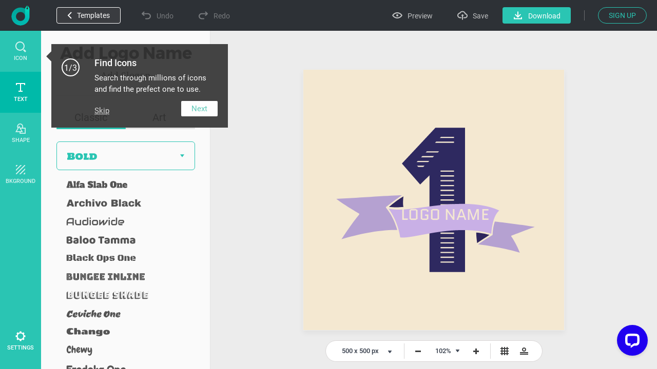

--- FILE ---
content_type: text/html; charset=UTF-8
request_url: https://www.designevo.com/index.php?option=com_designevo&task=user.checkState
body_size: -222
content:
{'result':false,'csrf_token':'fcf51621ea6aaa4c34bc382f6f366652'}

--- FILE ---
content_type: text/css
request_url: https://www.designevo.com/app/common/font/fonts/quantico/quantico.css
body_size: -301
content:
@font-face {
    font-family: 'Quantico';
    font-style: normal;
    font-weight: 400;
    src: url("./quantico-regular.ttf") format('truetype');
}

@font-face {
    font-family: 'Quantico';
    font-style: italic;
    font-weight: 400;
    src: url("./quantico-italic.ttf") format('truetype');
}

@font-face {
    font-family: 'Quantico';
    font-style: normal;
    font-weight: 700;
    src: url("./quantico-bold.ttf") format('truetype');
}

@font-face {
    font-family: 'Quantico';
    font-style: italic;
    font-weight: 700;
    src: url("./quantico-bolditalic.ttf") format('truetype');
}

--- FILE ---
content_type: image/svg+xml
request_url: https://www.designevo.com/app/logo-template-graphic/banner/banner-0072.svg?t=1769143259706
body_size: 1250
content:
<svg version="1.1" id="图层_1" x="0px" y="0px" width="406.089px" height="118.166px" viewBox="0 0 406.089 118.166" enable-background="new 0 0 406.089 118.166" xml:space="preserve" xmlns="http://www.w3.org/2000/svg" xmlns:xlink="http://www.w3.org/1999/xlink" xmlns:xml="http://www.w3.org/XML/1998/namespace">
  <path fill="#B5A1D1" d="M123.584,67.848c0.374,1.264,0.736,2.49,1.058,3.66c-14.979-0.512-36.85,1.115-64.61,6.512
	c-21.924,4.236-41.427,9.971-49.445,12.486c7.389-11.303,12.702-19.146,17.95-26.68c5.34-7.617,10.494-14.719,18.163-24.109
	c0.281-0.324,0.388-0.768,0.308-1.186c-0.093-0.416-0.348-0.779-0.722-0.994C46.085,37.32,17.749,21.217,0,7.479
	C50.943,4.684,115.727,0.176,134.078,0c-10.923,7.547-21.564,15.445-31.896,23.707c-0.041,0.025-0.081,0.066-0.135,0.094
	c-0.08,0.066-0.16,0.146-0.227,0.229c-0.067,0.08-0.107,0.146-0.147,0.229c-0.026,0.039-0.04,0.08-0.053,0.119
	c-0.027,0.055-0.027,0.094-0.041,0.137c-0.12,0.416-0.026,0.859,0.255,1.211c2.797,3.457,5.3,6.996,7.536,10.547
	c0.321,0.512,0.629,1.01,0.937,1.521c0.309,0.496,0.616,1.008,0.91,1.52c0.294,0.498,0.589,1.008,0.871,1.52
	c0.294,0.512,0.576,1.01,0.856,1.521c1.125,2.045,2.154,4.076,3.119,6.08c0.669,1.4,1.298,2.787,1.9,4.156
	c0.456,1.037,0.896,2.074,1.312,3.109c0.389,0.955,0.763,1.91,1.111,2.838c0.723,1.871,1.365,3.701,1.954,5.463
	c0.147,0.43,0.281,0.848,0.429,1.266c0.04,0.146,0.093,0.281,0.134,0.43C123.143,66.422,123.356,67.148,123.584,67.848z
	 M357.889,83.75c0.12-0.322,0.388-0.578,0.749-0.699c14.068-5.018,37.947-14.57,47.451-17.785
	c-13.748-2.678-55.723-8.303-81.609-11.195c-4.523,13.025-4.417,26.762-4.431,26.883c0,0.391-0.214,0.752-0.575,0.969
	c-10.025,6.014-19.822,12.391-29.367,19.092c12.449,1.182,58.238,8.514,85.544,17.152c-2.396-5.92-9.798-22.832-17.601-33.461
	C357.835,84.41,357.781,84.061,357.889,83.75z" class="color c1"/>
  <path fill="#C9B0E6" d="M317.265,79.109c-11.136-3.283-23.691-5.584-38.201-6.701c-28.469-2.26-58.358,0.982-84.191,5.463
	c-6.277,1.063-12.193,2.166-17.869,3.229c-10.668,1.992-22.781,4.439-32.579,5.477c-5.689,0.594-10.186,0.633-13.719,0.082
	c-0.281-2.033-1.057-6.984-2.798-13.697c0,0,0-0.014,0-0.027c-0.026-0.094-0.054-0.203-0.08-0.311
	c-0.027-0.078-0.041-0.174-0.066-0.254c-0.174-0.66-0.362-1.346-0.549-2.045c-0.04-0.121-0.067-0.242-0.108-0.365
	c-0.187-0.67-0.374-1.359-0.588-2.045c-0.174-0.59-0.348-1.195-0.549-1.803c-0.134-0.43-0.268-0.871-0.414-1.33
	c-0.282-0.902-0.589-1.816-0.91-2.744c-1.487-4.4-3.333-9.123-5.623-14.006c-0.375-0.779-0.75-1.574-1.137-2.367
	c-0.75-1.51-1.527-3.027-2.37-4.549c-0.214-0.402-0.429-0.795-0.656-1.197c-0.107-0.201-0.229-0.404-0.334-0.605
	c-0.522-0.914-1.071-1.844-1.62-2.758c-0.308-0.512-0.616-1.023-0.937-1.535c-0.321-0.498-0.643-1.008-0.964-1.52
	c-0.321-0.512-0.655-1.008-1.004-1.521c-0.334-0.496-0.669-1.008-1.03-1.518c-0.349-0.5-0.696-1.01-1.058-1.508
	c-0.362-0.498-0.723-1.01-1.098-1.508c7.362,1.805,16.102,2.395,26.61,1.979c21.309-0.861,46.915-5.518,74.622-8.598
	c27.277-3.123,55.936-4.547,81.594-1.305c17.922,2.246,32.338,6.363,43.797,11.92c-7.884,6.619-11.899,19.213-13.975,29.99
	c-0.013,0.094-0.039,0.188-0.053,0.281c-1.231,6.473-1.768,12.258-2.021,15.701c-0.014,0.08-0.014,0.148-0.014,0.229
	C317.32,78.195,317.292,78.691,317.265,79.109z" class="color c2"/>
  <path fill="#2E255D" d="M107.751,24.129c0,0,18.278-15.617,29.669-21.75c0,0-1.798,13.98,0,21.75
	C126.517,25.111,119.046,25.145,107.751,24.129z M286.384,76.656c0,8.416,1.883,21.689,1.883,21.689
	c7.041-4.98,16.942-10.936,25.111-16.758C304.001,79.061,297.589,77.506,286.384,76.656z" class="color c3"/>
</svg>

--- FILE ---
content_type: image/svg+xml
request_url: https://www.designevo.com/app/common/font/fonts/holtwood-one-sc/holtwood-one-sc.svg?t=3.3.9.2
body_size: 3827
content:
<?xml version="1.0" encoding="utf-8"?>
<!-- Generator: Adobe Illustrator 16.0.0, SVG Export Plug-In . SVG Version: 6.00 Build 0)  -->
<!DOCTYPE svg PUBLIC "-//W3C//DTD SVG 1.1//EN" "http://www.w3.org/Graphics/SVG/1.1/DTD/svg11.dtd">
<svg version="1.1" id="图层_1" xmlns="http://www.w3.org/2000/svg" xmlns:xlink="http://www.w3.org/1999/xlink" x="0px" y="0px"
	 width="258px" height="36px" viewBox="0 0 258 36" enable-background="new 0 0 258 36" xml:space="preserve">
<g>
	<path fill="#545454" d="M13.315,11.689h7.386v3.595l-1.055,0.206v1.558h4.221V15.49l-1.056-0.206v-3.595h7.386v3.595l-1.055,0.206
		v5.078l1.055,0.205v3.579h-7.386v-3.579l1.056-0.205V18.91h-4.221v1.658l1.055,0.205v3.579h-7.386v-3.579l1.055-0.205V15.49
		l-1.055-0.206V11.689z"/>
	<path fill="#545454" d="M38.276,24.5c-0.968,0-1.873-0.104-2.716-0.311c-0.844-0.204-1.578-0.56-2.202-1.062
		c-0.623-0.503-1.115-1.146-1.475-1.925c-0.36-0.781-0.54-1.718-0.54-2.813c0-1.07,0.18-1.984,0.54-2.74
		c0.359-0.755,0.853-1.37,1.479-1.847c0.627-0.475,1.359-0.823,2.201-1.041c0.841-0.221,1.744-0.33,2.712-0.33
		c0.962,0,1.864,0.109,2.708,0.33c0.843,0.218,1.579,0.566,2.209,1.041c0.629,0.477,1.125,1.092,1.488,1.847
		c0.362,0.756,0.543,1.67,0.543,2.74c0,0.727-0.082,1.385-0.246,1.976c-0.166,0.591-0.397,1.115-0.697,1.575
		c-0.3,0.457-0.659,0.853-1.08,1.187c-0.42,0.332-0.889,0.606-1.405,0.824c-0.517,0.217-1.071,0.363-1.665,0.437
		C39.537,24.463,38.919,24.5,38.276,24.5z M38.276,15.943c-0.324,0-0.599,0.041-0.82,0.124c-0.224,0.082-0.407,0.188-0.553,0.321
		c-0.146,0.132-0.259,0.284-0.342,0.452c-0.083,0.173-0.142,0.347-0.177,0.524c-0.037,0.18-0.059,0.354-0.066,0.527
		c-0.009,0.174-0.013,0.326-0.013,0.457c0,0.127,0.003,0.278,0.009,0.45c0.006,0.173,0.024,0.354,0.058,0.544
		s0.088,0.378,0.165,0.564c0.076,0.188,0.188,0.355,0.333,0.503s0.333,0.268,0.562,0.359c0.228,0.091,0.51,0.136,0.845,0.136
		c0.329,0,0.608-0.044,0.837-0.133c0.227-0.088,0.414-0.203,0.561-0.35c0.145-0.146,0.26-0.311,0.342-0.49
		c0.082-0.182,0.141-0.365,0.178-0.548c0.035-0.186,0.057-0.364,0.064-0.541c0.009-0.176,0.013-0.326,0.013-0.454
		c0-0.131-0.004-0.283-0.013-0.456c-0.008-0.173-0.029-0.35-0.064-0.532c-0.037-0.182-0.096-0.358-0.178-0.531
		s-0.197-0.328-0.342-0.465c-0.146-0.139-0.334-0.25-0.561-0.335C38.885,15.986,38.605,15.943,38.276,15.943z"/>
	<path fill="#545454" d="M52.339,21.187c0.231,0,0.45-0.032,0.659-0.096s0.402-0.145,0.582-0.247
		c0.178-0.101,0.34-0.214,0.486-0.337c0.145-0.125,0.273-0.25,0.383-0.376h1.377v4.222h-9.43v-3.29l0.988-0.189v-4.691l-0.988-0.188
		v-3.248h6.939v3.248l-0.997,0.188V21.187z"/>
	<path fill="#545454" d="M58.926,15.811c-0.285,0-0.539,0.039-0.759,0.116s-0.403,0.175-0.552,0.289s-0.262,0.241-0.339,0.374
		c-0.076,0.135-0.114,0.261-0.114,0.375h-1.378v-4.22h11.244v4.22h-1.376c0-0.114-0.039-0.24-0.116-0.375
		c-0.077-0.133-0.189-0.26-0.338-0.374c-0.147-0.114-0.332-0.212-0.552-0.289c-0.221-0.077-0.473-0.116-0.758-0.116v5.063
		l0.988,0.189v3.29h-6.94v-3.29l0.989-0.189V15.811z"/>
	<path fill="#545454" d="M71.843,24.359l-3.166-8.185l-1.179-0.182v-3.248h7.526v3.248l-0.857,0.182l1.345,4.319l1.343-4.319
		l-0.857-0.182v-3.248h7.526v3.248l-0.85,0.182l1.336,4.319l1.344-4.319l-0.857-0.182v-3.289h5.705v3.289l-1.172,0.182l-3.164,8.185
		H80.35l-1.5-4.46l-1.484,4.46H71.843z"/>
	<path fill="#545454" d="M97.652,24.5c-0.967,0-1.873-0.104-2.716-0.311c-0.844-0.204-1.578-0.56-2.202-1.062
		c-0.623-0.503-1.115-1.146-1.475-1.925c-0.36-0.781-0.54-1.718-0.54-2.813c0-1.07,0.18-1.984,0.54-2.74
		c0.359-0.755,0.853-1.37,1.48-1.847c0.625-0.475,1.359-0.823,2.199-1.041c0.842-0.221,1.746-0.33,2.713-0.33
		c0.961,0,1.863,0.109,2.708,0.33c0.843,0.218,1.579,0.566,2.209,1.041c0.629,0.477,1.126,1.092,1.488,1.847
		c0.362,0.756,0.544,1.67,0.544,2.74c0,0.727-0.082,1.385-0.248,1.976c-0.164,0.591-0.396,1.115-0.695,1.575
		c-0.301,0.457-0.66,0.853-1.08,1.187c-0.421,0.332-0.889,0.606-1.406,0.824c-0.516,0.217-1.071,0.363-1.665,0.437
		C98.914,24.463,98.295,24.5,97.652,24.5z M97.652,15.943c-0.324,0-0.598,0.041-0.82,0.124c-0.223,0.082-0.406,0.188-0.553,0.321
		c-0.146,0.132-0.26,0.284-0.342,0.452c-0.082,0.173-0.142,0.347-0.177,0.524c-0.036,0.18-0.058,0.354-0.066,0.527
		c-0.009,0.174-0.013,0.326-0.013,0.457c0,0.127,0.004,0.278,0.009,0.45c0.005,0.173,0.024,0.354,0.058,0.544
		s0.088,0.378,0.165,0.564c0.077,0.188,0.188,0.355,0.333,0.503c0.146,0.147,0.333,0.268,0.561,0.359
		c0.229,0.091,0.511,0.136,0.846,0.136c0.33,0,0.608-0.044,0.836-0.133c0.229-0.088,0.416-0.203,0.561-0.35
		c0.146-0.146,0.261-0.311,0.343-0.49c0.083-0.182,0.141-0.365,0.178-0.548c0.034-0.186,0.058-0.364,0.065-0.541
		c0.008-0.176,0.012-0.326,0.012-0.454c0-0.131-0.004-0.283-0.012-0.456s-0.031-0.35-0.065-0.532
		c-0.037-0.182-0.095-0.358-0.178-0.531c-0.082-0.173-0.196-0.328-0.343-0.465c-0.145-0.139-0.332-0.25-0.561-0.335
		C98.261,15.986,97.982,15.943,97.652,15.943z"/>
	<path fill="#545454" d="M112.515,24.5c-0.967,0-1.873-0.104-2.716-0.311c-0.844-0.204-1.577-0.56-2.201-1.062
		c-0.624-0.503-1.115-1.146-1.476-1.925c-0.36-0.781-0.54-1.718-0.54-2.813c0-1.07,0.18-1.984,0.54-2.74
		c0.36-0.755,0.853-1.37,1.479-1.847c0.627-0.475,1.36-0.823,2.201-1.041c0.841-0.221,1.745-0.33,2.712-0.33
		c0.962,0,1.864,0.109,2.708,0.33c0.844,0.218,1.58,0.566,2.21,1.041c0.629,0.477,1.124,1.092,1.487,1.847
		c0.362,0.756,0.544,1.67,0.544,2.74c0,0.727-0.082,1.385-0.247,1.976s-0.397,1.115-0.697,1.575c-0.3,0.457-0.658,0.853-1.08,1.187
		c-0.419,0.332-0.889,0.606-1.404,0.824c-0.518,0.217-1.072,0.363-1.666,0.437C113.776,24.463,113.158,24.5,112.515,24.5z
		 M112.515,15.943c-0.325,0-0.598,0.041-0.82,0.124c-0.222,0.082-0.406,0.188-0.552,0.321c-0.146,0.132-0.26,0.284-0.343,0.452
		c-0.083,0.173-0.142,0.347-0.177,0.524c-0.036,0.18-0.059,0.354-0.065,0.527c-0.009,0.174-0.013,0.326-0.013,0.457
		c0,0.127,0.002,0.278,0.008,0.45c0.006,0.173,0.024,0.354,0.058,0.544s0.088,0.378,0.165,0.564
		c0.076,0.188,0.188,0.355,0.334,0.503s0.332,0.268,0.561,0.359c0.228,0.091,0.51,0.136,0.845,0.136
		c0.329,0,0.608-0.044,0.837-0.133c0.229-0.088,0.414-0.203,0.561-0.35c0.145-0.146,0.26-0.311,0.342-0.49
		c0.082-0.182,0.142-0.365,0.178-0.548c0.035-0.186,0.057-0.364,0.066-0.541c0.008-0.176,0.012-0.326,0.012-0.454
		c0-0.131-0.004-0.283-0.012-0.456c-0.01-0.173-0.031-0.35-0.066-0.532c-0.036-0.182-0.096-0.358-0.178-0.531
		s-0.197-0.328-0.342-0.465c-0.146-0.139-0.332-0.25-0.561-0.335S112.844,15.943,112.515,15.943z"/>
	<path fill="#545454" d="M129.611,12.745c0.747,0.158,1.42,0.386,2.02,0.677c0.599,0.291,1.108,0.662,1.529,1.117
		c0.42,0.452,0.743,0.996,0.969,1.631c0.225,0.635,0.338,1.376,0.338,2.221c0,0.744-0.086,1.406-0.26,1.991
		c-0.174,0.586-0.42,1.1-0.742,1.543c-0.321,0.441-0.715,0.816-1.184,1.124c-0.467,0.308-0.992,0.558-1.578,0.75
		c-0.586,0.193-1.229,0.333-1.928,0.421c-0.701,0.088-1.447,0.133-2.239,0.133h-5.951v-3.29l0.989-0.189v-4.971l-0.989-0.19v-2.967
		H129.611z M127.295,20.873c0.368,0,0.679-0.027,0.932-0.083c0.252-0.055,0.461-0.131,0.622-0.231
		c0.162-0.098,0.289-0.222,0.379-0.369c0.091-0.15,0.157-0.314,0.198-0.495c0.042-0.182,0.064-0.382,0.07-0.602
		c0.005-0.221,0.008-0.452,0.008-0.702c0-0.245-0.003-0.479-0.008-0.7c-0.006-0.219-0.028-0.421-0.07-0.605
		c-0.041-0.184-0.107-0.349-0.198-0.495c-0.09-0.145-0.217-0.27-0.379-0.37c-0.161-0.103-0.37-0.181-0.622-0.235
		c-0.253-0.055-0.563-0.082-0.932-0.082h-0.759v4.971H127.295z"/>
	<path fill="#545454" d="M148.043,24.5c-0.67,0-1.317-0.042-1.941-0.123c-0.624-0.084-1.209-0.237-1.756-0.462
		s-1.045-0.515-1.496-0.869c-0.451-0.355-0.838-0.781-1.162-1.279c-0.324-0.497-0.576-1.068-0.754-1.715
		c-0.18-0.645-0.269-1.372-0.269-2.18c0-0.758,0.089-1.441,0.265-2.052c0.176-0.609,0.422-1.152,0.741-1.624
		c0.319-0.473,0.702-0.88,1.15-1.22c0.447-0.341,0.944-0.62,1.491-0.837s1.135-0.379,1.765-0.481
		c0.63-0.105,1.285-0.158,1.966-0.158c0.682,0,1.338,0.053,1.971,0.158c0.631,0.103,1.223,0.267,1.772,0.485
		c0.549,0.22,1.048,0.501,1.495,0.84c0.447,0.342,0.832,0.748,1.15,1.221c0.319,0.474,0.566,1.012,0.742,1.619
		c0.176,0.608,0.264,1.291,0.264,2.049c0,1.188-0.193,2.205-0.581,3.054c-0.388,0.851-0.917,1.544-1.587,2.082
		c-0.671,0.539-1.453,0.923-2.35,1.15C150.024,24.387,149.064,24.5,148.043,24.5z M148.043,15.268c-0.352,0-0.647,0.046-0.886,0.136
		c-0.239,0.091-0.437,0.211-0.594,0.358c-0.157,0.149-0.276,0.316-0.358,0.504c-0.082,0.187-0.145,0.376-0.186,0.568
		s-0.064,0.379-0.07,0.561c-0.006,0.181-0.008,0.341-0.008,0.478c0,0.138,0.002,0.298,0.008,0.478
		c0.006,0.182,0.029,0.37,0.07,0.565s0.104,0.389,0.186,0.581c0.082,0.193,0.201,0.363,0.358,0.516
		c0.157,0.151,0.354,0.273,0.594,0.367c0.238,0.092,0.534,0.141,0.886,0.141s0.647-0.049,0.887-0.141
		c0.238-0.094,0.438-0.216,0.597-0.367c0.159-0.152,0.282-0.322,0.368-0.516c0.084-0.192,0.146-0.386,0.185-0.581
		s0.063-0.384,0.069-0.565c0.01-0.18,0.013-0.34,0.013-0.478c0-0.137-0.003-0.297-0.013-0.478c-0.007-0.182-0.031-0.368-0.069-0.561
		s-0.101-0.382-0.185-0.568c-0.086-0.188-0.209-0.354-0.368-0.504c-0.158-0.147-0.358-0.268-0.597-0.358
		C148.69,15.313,148.395,15.268,148.043,15.268z"/>
	<path fill="#545454" d="M160.598,18.26v2.613l0.997,0.181v3.299h-4.962v-3.29l0.988-0.189v-4.691l-0.988-0.188v-3.248h5.951
		l3.965,6.257V16.2l-0.988-0.207v-3.248h4.953v3.248l-0.988,0.188v4.691l0.988,0.189v3.29h-5.951L160.598,18.26z"/>
	<path fill="#545454" d="M178.057,17.848l2.283-0.487v2.35l-2.283-0.495v1.823c0.33,0,0.648-0.023,0.956-0.07
		s0.595-0.111,0.857-0.194c0.265-0.082,0.506-0.178,0.726-0.288c0.22-0.109,0.409-0.229,0.568-0.354h1.129v4.222h-10.188v-3.29
		l0.989-0.189V16.2l-0.989-0.19v-3.265h10.188v4.22h-1.129c-0.159-0.12-0.349-0.235-0.568-0.345c-0.22-0.111-0.461-0.207-0.726-0.29
		c-0.263-0.082-0.55-0.148-0.857-0.196c-0.308-0.051-0.626-0.075-0.956-0.075V17.848z"/>
	<path fill="#545454" d="M199.654,20.379c-0.006,0.544-0.084,1.025-0.235,1.447c-0.151,0.42-0.361,0.781-0.63,1.087
		c-0.27,0.305-0.586,0.563-0.949,0.775c-0.362,0.21-0.752,0.382-1.17,0.512c-0.418,0.128-0.856,0.21-1.314,0.246
		c-0.459,0.036-0.919,0.054-1.381,0.054c-0.835,0-1.569-0.031-2.201-0.099c-0.363-0.045-0.904-0.165-1.623-0.363
		c-0.589-0.159-1.051-0.326-1.386-0.503v-3.256h2.481c0.285,0.396,0.608,0.687,0.969,0.875c0.359,0.186,0.729,0.279,1.109,0.279
		c0.098,0,0.208-0.009,0.329-0.025c0.12-0.016,0.234-0.063,0.343-0.14c0.105-0.076,0.197-0.198,0.271-0.362
		c0.074-0.165,0.111-0.396,0.111-0.692c-0.473-0.045-0.941-0.108-1.406-0.189c-0.465-0.084-0.908-0.195-1.33-0.339
		c-0.424-0.143-0.818-0.321-1.184-0.539c-0.365-0.217-0.682-0.48-0.948-0.788c-0.267-0.307-0.476-0.669-0.626-1.084
		c-0.152-0.414-0.227-0.894-0.227-1.438c0-0.582,0.076-1.094,0.23-1.537c0.153-0.442,0.363-0.824,0.63-1.145
		c0.267-0.323,0.58-0.589,0.94-0.801c0.359-0.212,0.746-0.38,1.162-0.506c0.415-0.126,0.846-0.207,1.294-0.24s0.895-0.05,1.34-0.05
		c0.648,0,1.231,0.024,1.752,0.07c0.519,0.047,0.987,0.12,1.405,0.22c0.418,0.099,0.787,0.209,1.108,0.332
		c0.321,0.125,0.608,0.243,0.861,0.359v3.215H196.9c-0.28-0.396-0.592-0.687-0.936-0.873c-0.343-0.188-0.696-0.281-1.059-0.281
		c-0.1,0-0.211,0.013-0.338,0.038c-0.127,0.023-0.245,0.081-0.354,0.172c-0.11,0.091-0.203,0.224-0.28,0.396
		c-0.077,0.174-0.115,0.409-0.115,0.706c0.961,0.032,1.808,0.138,2.539,0.313c0.73,0.176,1.339,0.441,1.825,0.795
		c0.487,0.354,0.854,0.809,1.101,1.36C199.531,18.933,199.654,19.598,199.654,20.379z"/>
	<path fill="#545454" d="M206.109,17.872c0,0.474,0.06,0.88,0.181,1.221c0.12,0.34,0.298,0.62,0.531,0.841
		c0.234,0.219,0.52,0.383,0.857,0.485c0.339,0.105,0.724,0.157,1.159,0.157c0.516,0,1.125-0.063,1.829-0.189
		c0.704-0.126,1.481-0.322,2.333-0.586v3.858c-0.885,0.297-1.746,0.511-2.584,0.644c-0.839,0.131-1.664,0.197-2.478,0.197
		c-0.995,0-1.925-0.123-2.79-0.372c-0.866-0.245-1.619-0.646-2.258-1.197c-0.641-0.554-1.146-1.25-1.514-2.091
		s-0.553-1.83-0.553-2.968c0-1.11,0.17-2.065,0.507-2.868c0.339-0.803,0.817-1.464,1.435-1.982c0.619-0.52,1.361-0.903,2.227-1.149
		c0.865-0.248,1.825-0.372,2.881-0.372c0.648,0,1.232,0.032,1.752,0.099s0.986,0.149,1.404,0.249
		c0.418,0.099,0.787,0.209,1.109,0.332c0.321,0.125,0.609,0.243,0.861,0.359v3.791h-2.48c-0.281-0.394-0.594-0.686-0.937-0.874
		c-0.344-0.186-0.696-0.279-1.06-0.279c-0.307,0-0.605,0.062-0.895,0.181c-0.288,0.122-0.545,0.298-0.771,0.528
		c-0.226,0.229-0.406,0.512-0.544,0.846C206.178,17.063,206.109,17.444,206.109,17.872z"/>
</g>
</svg>


--- FILE ---
content_type: image/svg+xml
request_url: https://www.designevo.com/app/common/font/fonts/oleo-script/oleo-script.svg?t=3.3.9.2
body_size: 3149
content:
<?xml version="1.0" encoding="utf-8"?>
<!-- Generator: Adobe Illustrator 16.0.0, SVG Export Plug-In . SVG Version: 6.00 Build 0)  -->
<!DOCTYPE svg PUBLIC "-//W3C//DTD SVG 1.1//EN" "http://www.w3.org/Graphics/SVG/1.1/DTD/svg11.dtd">
<svg version="1.1" id="图层_1" xmlns="http://www.w3.org/2000/svg" xmlns:xlink="http://www.w3.org/1999/xlink" x="0px" y="0px"
	 width="258px" height="36px" viewBox="0 0 258 36" enable-background="new 0 0 258 36" xml:space="preserve">
<g>
	<path fill="#545454" d="M24.328,10.34c0.369,0.555,0.644,1.145,0.825,1.764s0.271,1.305,0.271,2.057c0,0.75-0.083,1.551-0.25,2.4
		c-0.167,0.848-0.445,1.697-0.835,2.547s-0.863,1.6-1.42,2.254c-0.557,0.654-1.259,1.188-2.108,1.598s-1.781,0.615-2.797,0.615
		c-1.489,0-2.645-0.531-3.465-1.598c-0.821-1.064-1.232-2.436-1.232-4.111c0-1.678,0.295-3.215,0.887-4.615
		c0.592-1.396,1.44-2.539,2.547-3.422c1.107-0.885,2.335-1.326,3.685-1.326c0.891,0,1.67,0.166,2.338,0.5S23.959,9.781,24.328,10.34
		z M18.649,22.154c0.647,0,1.197-0.285,1.649-0.855s0.796-1.316,1.033-2.234c0.473-1.809,0.71-3.666,0.71-5.572
		c0-2.381-0.64-3.572-1.921-3.572c-0.724,0-1.357,0.434-1.9,1.295c-1.016,1.629-1.523,3.883-1.523,6.766
		c0,1.572,0.09,2.545,0.271,2.922c0.083,0.209,0.195,0.424,0.334,0.646C17.553,21.953,18.002,22.154,18.649,22.154z"/>
	<path fill="#545454" d="M27.772,23.574c-0.479,0-0.877-0.16-1.19-0.48c-0.313-0.318-0.47-0.768-0.47-1.346s0.345-2.422,1.034-5.533
		c0.688-3.109,1.033-5.354,1.033-6.732l-0.125-0.918C29.14,8.189,30.156,8,31.102,8c0.14,0.195,0.209,0.537,0.209,1.023
		c0,1.113-0.352,3.268-1.054,6.461c-0.703,3.193-1.055,5.053-1.055,5.574s0.063,0.783,0.188,0.783l1.461-0.521l0.376,0.73
		c-0.474,0.375-1.048,0.725-1.722,1.043C28.83,23.414,28.253,23.574,27.772,23.574z"/>
	<path fill="#545454" d="M31.623,19.713c0-1.74,0.525-3.115,1.576-4.123c1.051-1.01,2.245-1.514,3.581-1.514
		c0.821,0,1.496,0.201,2.024,0.605c0.529,0.402,0.794,0.943,0.794,1.617c0,0.676-0.171,1.242-0.511,1.701
		c-0.342,0.461-0.756,0.814-1.242,1.064c-0.989,0.488-1.894,0.793-2.715,0.918l-0.501,0.064c0.098,1.309,0.634,1.961,1.607,1.961
		c0.334,0,0.688-0.082,1.064-0.25c0.376-0.166,0.669-0.334,0.878-0.5l0.313-0.252l0.501,0.668c-0.112,0.154-0.334,0.355-0.668,0.607
		c-0.334,0.25-0.647,0.459-0.94,0.625c-0.807,0.445-1.689,0.668-2.65,0.668s-1.719-0.34-2.275-1.023
		C31.902,21.869,31.623,20.924,31.623,19.713z M36.301,18.127c0.416-0.475,0.625-1.088,0.625-1.838c0-0.752-0.223-1.127-0.668-1.127
		c-0.529,0-0.936,0.447-1.221,1.346s-0.428,1.736-0.428,2.516C35.318,18.898,35.883,18.6,36.301,18.127z"/>
	<path fill="#545454" d="M42.959,23.574c-0.959,0-1.711-0.336-2.254-1.012s-0.814-1.617-0.814-2.83c0-1.545,0.414-2.873,1.242-3.986
		s1.973-1.67,3.434-1.67l0.752,0.041c0.236-0.125,0.501-0.188,0.794-0.188c1.099,0,1.649,1.037,1.649,3.109
		c0.57-0.027,1.148-0.104,1.732-0.229l0.334-0.084l0.125,0.814c-0.459,0.195-1.078,0.369-1.857,0.521l-0.418,0.084
		c-0.265,1.461-0.801,2.732-1.607,3.811C45.263,23.035,44.227,23.574,42.959,23.574z M44.087,21.779c0.585,0,1.11-0.375,1.576-1.129
		c0.466-0.75,0.79-1.543,0.972-2.379c-1.49,0-2.234-0.557-2.234-1.67c0-0.445,0.09-0.863,0.271-1.254l0.104-0.207
		c-0.055-0.027-0.125-0.043-0.209-0.043c-0.082,0-0.146,0.016-0.188,0.043c-0.348,0.223-0.675,0.744-0.98,1.564
		c-0.307,0.822-0.46,1.762-0.46,2.818C42.938,21.027,43.322,21.779,44.087,21.779z"/>
	<path fill="#545454" d="M61.143,19.232c0,1.336-0.508,2.395-1.523,3.174s-2.248,1.168-3.695,1.168c-0.975,0-1.778-0.248-2.412-0.74
		c-0.633-0.494-0.984-0.916-1.054-1.264c0.153-0.459,0.479-0.975,0.981-1.545c0.501-0.57,0.953-0.918,1.357-1.043
		c0.709,0.459,1.37,1.482,1.982,3.068c0.904-0.027,1.357-0.521,1.357-1.482c0-0.529-0.213-1.18-0.637-1.951
		c-0.425-0.773-0.887-1.496-1.389-2.172c-0.501-0.676-0.963-1.434-1.389-2.275c-0.424-0.842-0.637-1.59-0.637-2.244
		c0-1.057,0.428-1.893,1.285-2.506c0.855-0.611,1.818-0.918,2.891-0.918s1.903,0.23,2.495,0.689c0.591,0.459,0.888,0.98,0.888,1.564
		c0,0.586-0.223,1.184-0.669,1.795c-0.446,0.613-0.891,1.102-1.336,1.463l-0.668,0.541c0.167,0.225,0.368,0.51,0.605,0.857
		c0.236,0.348,0.556,0.939,0.96,1.773C60.94,18.021,61.143,18.703,61.143,19.232z M59.545,12.385c0.188-0.18,0.359-0.4,0.512-0.658
		c0.153-0.258,0.23-0.527,0.23-0.814c0-0.285-0.168-0.525-0.502-0.719C59.451,9.998,59.051,9.9,58.586,9.9
		c-0.467,0-0.856,0.107-1.17,0.322c-0.313,0.217-0.469,0.475-0.469,0.773s0.1,0.648,0.302,1.045s0.399,0.727,0.595,0.99l0.313,0.396
		c0.14-0.068,0.358-0.215,0.657-0.438S59.357,12.564,59.545,12.385z"/>
	<path fill="#545454" d="M67.218,15.119c-0.557,0-1.001,0.463-1.335,1.389c-0.335,0.926-0.502,1.918-0.502,2.975
		c0,1.67,0.515,2.506,1.545,2.506c0.334,0,0.689-0.08,1.064-0.24c0.377-0.16,0.676-0.316,0.898-0.469l0.313-0.252l0.48,0.646
		c-0.111,0.154-0.334,0.355-0.668,0.607c-0.334,0.25-0.646,0.459-0.939,0.625c-0.293,0.168-0.668,0.32-1.127,0.459
		c-0.46,0.139-0.912,0.209-1.357,0.209c-1.086,0-1.9-0.355-2.442-1.064c-0.544-0.711-0.814-1.664-0.814-2.861
		c0-1.656,0.456-2.998,1.367-4.027c0.911-1.031,2.085-1.545,3.518-1.545c0.933,0,1.673,0.211,2.224,0.637
		c0.55,0.424,0.824,0.947,0.824,1.564c0,0.619-0.195,1.152-0.584,1.598c-0.348,0-0.752-0.076-1.211-0.229
		c-0.459-0.154-0.808-0.342-1.044-0.564l0.313-1.838C67.615,15.162,67.44,15.119,67.218,15.119z"/>
	<path fill="#545454" d="M71.121,23.387h-0.146c-0.028-0.111-0.042-0.365-0.042-0.762s0.188-1.465,0.564-3.205
		c0.375-1.74,0.563-2.734,0.563-2.984c0-0.432-0.195-0.906-0.585-1.42l-0.188-0.252l0.021-0.27c0.752-0.209,1.955-0.314,3.612-0.314
		c0.166,0.361,0.25,0.869,0.25,1.523c0.152-0.25,0.473-0.584,0.961-1.002c0.486-0.416,0.988-0.625,1.502-0.625
		c0.752,0,1.128,0.654,1.128,1.961c-0.069,0.084-0.163,0.191-0.282,0.324c-0.117,0.133-0.354,0.316-0.709,0.553
		c-0.355,0.238-0.699,0.385-1.033,0.439c-0.015,0-0.133-0.189-0.355-0.564s-0.391-0.563-0.501-0.563
		c-0.349,0.125-0.655,0.334-0.919,0.625c-0.641,2.881-0.96,4.748-0.96,5.596c0,0.307,0.007,0.521,0.021,0.646
		C73.537,23.289,72.569,23.387,71.121,23.387z"/>
	<path fill="#545454" d="M82.625,15.369c0,0.586-0.188,1.592-0.563,3.018s-0.563,2.359-0.563,2.797c0,0.439,0.063,0.658,0.188,0.658
		c0.084,0,0.404-0.133,0.961-0.396l0.25-0.125l0.354,0.73c-0.125,0.111-0.292,0.25-0.501,0.416c-0.209,0.168-0.598,0.395-1.169,0.68
		s-1.1,0.428-1.587,0.428c-0.486,0-0.869-0.148-1.148-0.449c-0.277-0.299-0.417-0.701-0.417-1.211c0-0.508,0.174-1.412,0.521-2.713
		c0.349-1.301,0.522-2.146,0.522-2.537c0-0.584-0.182-1.135-0.543-1.648l-0.188-0.252l0.021-0.27
		c0.737-0.209,1.935-0.314,3.591-0.314C82.534,14.389,82.625,14.785,82.625,15.369z M80.245,11.895
		c-0.278-0.271-0.417-0.637-0.417-1.096s0.191-0.863,0.574-1.213c0.382-0.348,0.824-0.521,1.325-0.521s0.89,0.141,1.169,0.418
		c0.277,0.279,0.418,0.645,0.418,1.096c0,0.453-0.199,0.854-0.596,1.201s-0.838,0.521-1.326,0.521
		C80.906,12.301,80.523,12.166,80.245,11.895z"/>
	<path fill="#545454" d="M83.376,28c-0.069-0.166-0.104-0.535-0.104-1.105c0-0.572,0.271-2.105,0.814-4.604s0.814-4.424,0.814-5.773
		c0-0.264-0.063-0.545-0.188-0.844c-0.127-0.301-0.258-0.533-0.397-0.701l-0.188-0.229l0.021-0.271
		c0.654-0.209,1.809-0.313,3.466-0.313c0.153,0.291,0.251,0.701,0.292,1.23c1.071-0.877,1.965-1.314,2.683-1.314
		c0.717,0,1.294,0.299,1.733,0.896c0.438,0.6,0.657,1.477,0.657,2.631c0,2.02-0.369,3.518-1.106,4.5
		c-0.738,0.98-1.67,1.471-2.798,1.471c-0.585,0-1.071-0.084-1.461-0.25l-0.209-0.084l0.146-0.814
		c0.126,0.027,0.271,0.041,0.439,0.041c0.361,0,0.678-0.166,0.949-0.5s0.477-0.758,0.615-1.273c0.279-1.029,0.418-1.982,0.418-2.861
		c0-1.252-0.258-1.877-0.772-1.877c-0.403,0-0.835,0.16-1.294,0.48c-0.056,0.973-0.342,2.68-0.856,5.113
		c-0.515,2.436-0.772,4.398-0.772,5.887C85.526,27.742,84.559,27.93,83.376,28z"/>
	<path fill="#545454" d="M100.475,14.326c-0.029,0.348-0.146,0.752-0.355,1.211c-0.529-0.055-1.03-0.084-1.504-0.084H98.24
		c-0.641,3.104-0.96,5.039-0.96,5.805c0,0.402,0.087,0.605,0.261,0.605s0.637-0.174,1.389-0.523l0.375,0.689
		c-1.238,1.031-2.387,1.545-3.444,1.545c-0.487,0-0.888-0.152-1.2-0.459c-0.313-0.307-0.471-0.713-0.471-1.221
		s0.06-1.084,0.178-1.723c0.119-0.641,0.283-1.424,0.491-2.348c0.208-0.928,0.362-1.674,0.459-2.246
		c-0.515,0.043-0.897,0.084-1.148,0.125c-0.027-0.166-0.042-0.393-0.042-0.678s0.021-0.518,0.063-0.699h1.316
		c0.111-0.752,0.166-1.461,0.166-2.129l-0.021-0.648v-0.063c1.085-0.375,2.108-0.563,3.069-0.563
		c0.055,0.279,0.083,0.625,0.083,1.043s-0.118,1.205-0.354,2.359H100.475z"/>
</g>
</svg>


--- FILE ---
content_type: image/svg+xml
request_url: https://www.designevo.com/app/logo-template-graphic/letter/letter-0335.svg?t=1769143259691
body_size: 410
content:
<svg version="1.1" id="图层_1" x="0px" y="0px" width="120.03px" height="273.84px" viewBox="0 0 120.03 273.84" enable-background="new 0 0 120.03 273.84" xml:space="preserve" xmlns="http://www.w3.org/2000/svg" xmlns:xlink="http://www.w3.org/1999/xlink" xmlns:xml="http://www.w3.org/XML/1998/namespace">
  <path fill="#2E2960" d="M63.891,0L0,68.008l34.686,39.705l17.8-17.344V273.84h67.544V0H63.891z M73.477,156.543v-2.277h25.559v2.277
	H73.477z M99.035,163.389v2.285H73.477v-2.285H99.035z M73.477,147.416v-2.279h25.559v2.279H73.477z M73.477,138.287v-2.277h25.559
	v2.277H73.477z M73.477,129.16v-2.279h25.559v2.279H73.477z M73.477,120.037v-2.283h25.559v2.283H73.477z M73.477,110.908v-2.283
	h25.559v2.283H73.477z M73.477,101.779v-2.283h25.559v2.283H73.477z M73.477,92.652v-2.283h25.559v2.283H73.477z M73.477,83.525
	V81.24h25.559v2.285H73.477z M73.119,246.98v0.004c-0.815,0.068-1.573,0.145-2.258,0.229
	C71.546,247.121,72.309,247.041,73.119,246.98z M45.183,47.012l2.279-2.283h23.279l-2.283,2.283H45.183z M61.157,53.855
	l-2.284,2.285H36.512l2.278-2.285H61.157z M62.983,28.756l2.278-2.281h33.773v2.281H62.983z M30.119,62.986h21.911l-2.284,2.281
	H27.841L30.119,62.986z M28.754,72.113H42.9l-2.284,2.283h-9.585L28.754,72.113z M99.035,19.627H72.112l2.278-2.283h24.646V19.627z
	 M73.492,246.922v-2.279h25.557v2.279H73.492z M99.049,253.768v2.281H73.492v-2.281H99.049z M73.492,237.793v-2.279h25.557v2.279
	H73.492z M73.492,228.666v-2.279h25.557v2.279H73.492z M73.492,219.535v-2.275h25.557v2.275H73.492z M73.492,210.412v-2.281h25.557
	v2.281H73.492z M73.492,201.285v-2.283h25.557v2.283H73.492z M73.492,192.158v-2.283h25.557v2.283H73.492z M73.492,183.029v-2.283
	h25.557v2.283H73.492z M73.492,173.902v-2.283h25.557v2.283H73.492z" class="color c1"/>
</svg>

--- FILE ---
content_type: image/svg+xml
request_url: https://www.designevo.com/app/common/font/fonts/chewy/chewy.svg?t=3.3.9.2
body_size: 3396
content:
<?xml version="1.0" encoding="utf-8"?>
<!-- Generator: Adobe Illustrator 16.0.0, SVG Export Plug-In . SVG Version: 6.00 Build 0)  -->
<!DOCTYPE svg PUBLIC "-//W3C//DTD SVG 1.1//EN" "http://www.w3.org/Graphics/SVG/1.1/DTD/svg11.dtd">
<svg version="1.1" id="图层_1" xmlns="http://www.w3.org/2000/svg" xmlns:xlink="http://www.w3.org/1999/xlink" x="0px" y="0px"
	 width="258px" height="36px" viewBox="0 0 258 36" enable-background="new 0 0 258 36" xml:space="preserve">
<g>
	<path fill="#545454" d="M23.009,12.396c0,0.261-0.031,0.539-0.094,0.831c-0.062,0.289-0.163,0.56-0.301,0.807
		c-0.139,0.251-0.318,0.456-0.539,0.623c-0.223,0.167-0.492,0.251-0.81,0.251c-0.485,0-0.845-0.087-1.08-0.26
		s-0.401-0.391-0.497-0.656c-0.098-0.261-0.149-0.541-0.157-0.84c-0.006-0.298-0.017-0.578-0.031-0.839
		c-0.013-0.263-0.058-0.48-0.134-0.653s-0.238-0.261-0.488-0.261c-0.276,0-0.519,0.1-0.726,0.301
		c-0.209,0.201-0.388,0.461-0.541,0.779c-0.152,0.319-0.28,0.676-0.383,1.079c-0.104,0.402-0.188,0.797-0.25,1.194
		c-0.062,0.393-0.107,0.765-0.134,1.12c-0.029,0.352-0.042,0.641-0.042,0.861c0,0.288,0.01,0.636,0.031,1.037
		c0.021,0.402,0.086,0.786,0.196,1.152c0.111,0.366,0.277,0.676,0.499,0.933c0.22,0.257,0.54,0.385,0.955,0.385
		c0.276,0,0.546-0.033,0.81-0.105c0.262-0.067,0.525-0.148,0.787-0.236c0.264-0.09,0.53-0.171,0.801-0.239
		c0.27-0.069,0.541-0.104,0.818-0.104c0.318,0,0.581,0.129,0.789,0.385s0.313,0.541,0.313,0.861c0,0.443-0.139,0.854-0.416,1.235
		c-0.277,0.378-0.62,0.716-1.027,1.007c-0.409,0.29-0.852,0.519-1.328,0.686c-0.478,0.164-0.91,0.248-1.297,0.248
		c-0.996,0-1.842-0.225-2.533-0.674c-0.691-0.45-1.252-1.031-1.68-1.743c-0.43-0.715-0.737-1.511-0.924-2.391
		c-0.188-0.876-0.281-1.751-0.281-2.623c0-0.581,0.057-1.216,0.167-1.911c0.109-0.69,0.276-1.385,0.497-2.085
		c0.222-0.697,0.502-1.373,0.842-2.022c0.338-0.65,0.736-1.225,1.193-1.723c0.455-0.497,0.971-0.899,1.546-1.203
		c0.573-0.304,1.206-0.459,1.898-0.459c0.679,0,1.245,0.17,1.702,0.51s0.824,0.769,1.1,1.287c0.277,0.518,0.471,1.087,0.581,1.701
		C22.954,11.259,23.009,11.842,23.009,12.396z"/>
	<path fill="#545454" d="M33.263,17.585c0,0.233-0.006,0.585-0.012,1.047c-0.008,0.465-0.028,0.947-0.063,1.454
		c-0.033,0.503-0.08,0.982-0.135,1.433c-0.056,0.45-0.124,0.778-0.207,0.986c-0.111,0.262-0.257,0.488-0.436,0.682
		c-0.181,0.194-0.424,0.293-0.727,0.293c-0.471,0-0.811-0.188-1.018-0.561c-0.207-0.376-0.346-0.837-0.414-1.391
		c-0.07-0.555-0.098-1.156-0.084-1.806c0.014-0.65,0.006-1.252-0.021-1.806c-0.028-0.554-0.104-1.017-0.228-1.391
		c-0.125-0.373-0.354-0.561-0.686-0.561c-0.457,0-0.807,0.071-1.049,0.217c-0.242,0.146-0.414,0.337-0.519,0.572
		s-0.167,0.503-0.188,0.811c-0.02,0.304-0.045,0.621-0.071,0.953c-0.029,0.319-0.05,0.748-0.063,1.287
		c-0.014,0.539-0.076,1.072-0.188,1.598c-0.111,0.527-0.294,0.979-0.55,1.361c-0.257,0.378-0.634,0.569-1.131,0.569
		c-0.304,0-0.55-0.117-0.737-0.353c-0.187-0.235-0.336-0.539-0.445-0.914c-0.111-0.373-0.191-0.79-0.238-1.245
		c-0.05-0.456-0.077-0.903-0.084-1.338c-0.008-0.436-0.008-0.834,0-1.195c0.007-0.357,0.011-0.629,0.011-0.808
		c0-0.277,0.011-0.736,0.031-1.37c0.021-0.638,0.065-1.347,0.134-2.128c0.07-0.783,0.159-1.587,0.27-2.419
		c0.111-0.828,0.256-1.588,0.437-2.273c0.181-0.682,0.397-1.239,0.654-1.668c0.256-0.429,0.557-0.638,0.902-0.622
		c0.222,0.011,0.411,0.11,0.571,0.288c0.158,0.182,0.29,0.411,0.395,0.698c0.103,0.282,0.189,0.589,0.259,0.923
		c0.069,0.331,0.12,0.658,0.155,0.983c0.035,0.328,0.057,0.628,0.063,0.903c0.008,0.276,0.01,0.49,0.01,0.643
		c0,0.36-0.006,0.722-0.02,1.082c-0.014,0.357-0.035,0.717-0.062,1.078c0.317-0.429,0.743-0.78,1.274-1.058
		c0.533-0.277,1.07-0.417,1.609-0.417c0.693,0,1.214,0.19,1.566,0.572c0.354,0.381,0.605,0.853,0.76,1.411
		c0.151,0.562,0.232,1.153,0.248,1.785C33.254,16.522,33.263,17.085,33.263,17.585z"/>
	<path fill="#545454" d="M43.433,19.267c0,0.47-0.15,0.93-0.447,1.38c-0.299,0.449-0.671,0.851-1.121,1.204
		c-0.449,0.35-0.931,0.637-1.441,0.851c-0.513,0.215-0.983,0.322-1.412,0.322c-0.733,0-1.387-0.185-1.961-0.551
		c-0.575-0.367-1.057-0.834-1.443-1.4c-0.387-0.57-0.681-1.195-0.882-1.88c-0.201-0.687-0.301-1.354-0.301-2.002
		c0-0.691,0.097-1.434,0.29-2.22c0.193-0.79,0.488-1.518,0.883-2.182s0.892-1.215,1.494-1.659c0.602-0.444,1.318-0.664,2.147-0.664
		c0.471,0,0.921,0.08,1.351,0.237c0.428,0.161,0.802,0.386,1.119,0.677c0.319,0.289,0.575,0.634,0.77,1.037
		c0.193,0.402,0.29,0.852,0.29,1.35c0,0.65-0.139,1.257-0.416,1.826c-0.276,0.566-0.644,1.058-1.099,1.472
		c-0.458,0.417-0.984,0.751-1.578,1.008c-0.594,0.256-1.203,0.398-1.826,0.426c0.055,0.402,0.217,0.691,0.486,0.872
		c0.271,0.18,0.592,0.27,0.966,0.27c0.277,0,0.547-0.069,0.811-0.21c0.263-0.136,0.519-0.291,0.768-0.465
		c0.249-0.172,0.495-0.33,0.737-0.467c0.241-0.138,0.487-0.209,0.735-0.209c0.277,0,0.526,0.093,0.748,0.271
		C43.32,18.739,43.433,18.975,43.433,19.267z M40.07,14.181c0-0.179-0.049-0.366-0.146-0.56c-0.097-0.194-0.249-0.293-0.456-0.293
		c-0.306,0-0.562,0.081-0.769,0.241c-0.207,0.159-0.38,0.357-0.519,0.603c-0.139,0.241-0.246,0.5-0.321,0.777
		c-0.076,0.277-0.121,0.533-0.136,0.769c0.193-0.042,0.426-0.098,0.695-0.166c0.27-0.069,0.526-0.164,0.77-0.281
		c0.24-0.119,0.447-0.269,0.621-0.446C39.984,14.646,40.07,14.431,40.07,14.181z"/>
	<path fill="#545454" d="M54.599,23.229c-0.444,0-0.842-0.236-1.195-0.706c-0.351-0.469-0.66-1.034-0.923-1.69
		c-0.263-0.657-0.48-1.331-0.652-2.023c-0.175-0.693-0.303-1.266-0.385-1.725c-0.112,0.278-0.259,0.617-0.446,1.02
		c-0.188,0.399-0.402,0.822-0.645,1.266c-0.241,0.442-0.5,0.889-0.777,1.338c-0.277,0.45-0.564,0.855-0.861,1.214
		c-0.298,0.36-0.596,0.651-0.893,0.872s-0.585,0.331-0.861,0.331c-0.373,0-0.702-0.179-0.985-0.54
		c-0.284-0.357-0.522-0.828-0.716-1.409c-0.194-0.581-0.357-1.225-0.489-1.931c-0.131-0.705-0.231-1.411-0.301-2.117
		c-0.069-0.707-0.118-1.362-0.145-1.974c-0.028-0.607-0.042-1.1-0.042-1.471c0-0.346,0.018-0.68,0.053-0.999
		c0.033-0.315,0.104-0.602,0.207-0.849c0.104-0.251,0.256-0.446,0.457-0.594c0.199-0.142,0.467-0.217,0.799-0.217
		c0.318,0,0.592,0.119,0.819,0.354c0.229,0.234,0.419,0.543,0.571,0.924c0.152,0.378,0.275,0.807,0.373,1.284
		c0.097,0.479,0.174,0.962,0.229,1.455c0.056,0.491,0.094,0.968,0.114,1.432c0.021,0.462,0.038,0.861,0.052,1.191
		c0.084-0.288,0.201-0.646,0.354-1.066c0.151-0.423,0.318-0.873,0.498-1.349c0.18-0.478,0.376-0.951,0.591-1.422
		c0.214-0.471,0.429-0.894,0.644-1.267c0.215-0.375,0.426-0.679,0.633-0.915c0.209-0.235,0.408-0.351,0.602-0.351h0.021
		c0.248,0,0.49,0.115,0.727,0.351c0.234,0.236,0.463,0.54,0.686,0.915c0.221,0.373,0.429,0.799,0.623,1.276
		c0.193,0.476,0.373,0.962,0.539,1.453c0.165,0.491,0.311,0.969,0.436,1.43c0.124,0.465,0.229,0.863,0.311,1.195
		c0.015-0.402,0.035-0.855,0.063-1.359c0.027-0.505,0.08-1.016,0.156-1.525c0.076-0.512,0.18-1.009,0.312-1.495
		c0.131-0.483,0.293-0.918,0.487-1.296c0.193-0.381,0.432-0.685,0.716-0.916c0.283-0.225,0.612-0.342,0.987-0.342
		c0.387,0,0.674,0.134,0.86,0.406c0.187,0.271,0.28,0.599,0.28,0.986c0,0.413-0.053,0.968-0.156,1.658
		c-0.104,0.691-0.245,1.441-0.425,2.254c-0.181,0.809-0.392,1.626-0.633,2.449c-0.243,0.821-0.509,1.566-0.799,2.23
		c-0.292,0.664-0.597,1.207-0.915,1.63C55.235,23.017,54.916,23.229,54.599,23.229z"/>
	<path fill="#545454" d="M64.125,29c-0.332,0-0.709-0.051-1.132-0.155c-0.422-0.104-0.819-0.253-1.193-0.446
		c-0.374-0.194-0.688-0.429-0.945-0.706c-0.256-0.277-0.383-0.596-0.383-0.954c0-0.139,0.035-0.277,0.104-0.416
		c0.07-0.138,0.162-0.26,0.279-0.363c0.118-0.103,0.246-0.187,0.385-0.248c0.139-0.063,0.283-0.095,0.438-0.095
		c0.165,0,0.327,0.025,0.486,0.073s0.322,0.107,0.487,0.177c0.181,0.068,0.356,0.131,0.53,0.188c0.173,0.054,0.355,0.083,0.55,0.083
		c0.345,0,0.646-0.118,0.903-0.354c0.256-0.235,0.473-0.542,0.653-0.924c0.18-0.379,0.325-0.802,0.437-1.266
		c0.109-0.462,0.197-0.924,0.259-1.38s0.107-0.885,0.135-1.287c0.028-0.402,0.049-0.727,0.063-0.975
		c-0.485,0.733-0.966,1.296-1.442,1.689c-0.479,0.396-1.063,0.594-1.755,0.594c-0.526,0-0.984-0.111-1.38-0.335
		c-0.395-0.219-0.729-0.509-1.007-0.869c-0.276-0.36-0.505-0.771-0.685-1.237c-0.18-0.461-0.314-0.944-0.404-1.44
		c-0.091-0.498-0.148-0.987-0.178-1.464c-0.026-0.476-0.026-0.917,0-1.316c0.014-0.304,0.053-0.703,0.115-1.195
		c0.063-0.491,0.162-0.971,0.301-1.441s0.332-0.867,0.582-1.195c0.248-0.325,0.572-0.474,0.975-0.443
		c0.262,0.011,0.477,0.128,0.645,0.343c0.165,0.214,0.301,0.479,0.402,0.798c0.105,0.319,0.182,0.668,0.23,1.049
		c0.047,0.378,0.078,0.757,0.092,1.129c0.015,0.376,0.018,0.719,0.011,1.028c-0.007,0.313-0.011,0.551-0.011,0.715
		c0,0.235,0.008,0.471,0.021,0.706s0.063,0.447,0.146,0.636c0.083,0.186,0.21,0.332,0.384,0.446c0.174,0.11,0.419,0.163,0.736,0.163
		c0.36,0,0.646-0.089,0.861-0.268c0.215-0.182,0.374-0.405,0.479-0.677c0.104-0.269,0.169-0.56,0.196-0.869
		c0.028-0.313,0.042-0.605,0.042-0.883c0-0.193,0-0.429,0-0.705c0-0.277,0.002-0.57,0.01-0.874c0.008-0.303,0.035-0.604,0.084-0.902
		c0.047-0.298,0.123-0.565,0.229-0.811c0.104-0.241,0.242-0.438,0.414-0.589c0.174-0.152,0.398-0.23,0.675-0.23
		c0.347,0,0.644,0.138,0.894,0.404c0.248,0.272,0.459,0.623,0.633,1.062c0.172,0.435,0.311,0.915,0.414,1.442
		c0.104,0.525,0.184,1.046,0.238,1.566c0.057,0.52,0.094,0.995,0.115,1.431c0.021,0.438,0.031,0.779,0.031,1.028
		c0,0.581-0.021,1.242-0.063,1.98c-0.042,0.742-0.121,1.502-0.238,2.285c-0.119,0.781-0.295,1.55-0.529,2.304
		c-0.236,0.754-0.544,1.428-0.924,2.023c-0.381,0.595-0.848,1.072-1.401,1.433S64.9,29,64.125,29z"/>
</g>
</svg>


--- FILE ---
content_type: image/svg+xml
request_url: https://www.designevo.com/app/common/font/fonts/unifraktur-maguntia/unifraktur-maguntia.svg?t=3.3.9.2
body_size: 8075
content:
<?xml version="1.0" encoding="utf-8"?>
<!-- Generator: Adobe Illustrator 16.0.0, SVG Export Plug-In . SVG Version: 6.00 Build 0)  -->
<!DOCTYPE svg PUBLIC "-//W3C//DTD SVG 1.1//EN" "http://www.w3.org/Graphics/SVG/1.1/DTD/svg11.dtd">
<svg version="1.1" id="图层_1" xmlns="http://www.w3.org/2000/svg" xmlns:xlink="http://www.w3.org/1999/xlink" x="0px" y="0px"
	 width="258px" height="36px" viewBox="0 0 258 36" enable-background="new 0 0 258 36" xml:space="preserve">
<g>
	<path fill="#545454" d="M25.141,23.77c-0.718-0.348-1.198-0.676-1.44-0.98c-0.256-0.336-0.398-0.938-0.426-1.805
		c0-0.1-0.034-0.158-0.102-0.18c-0.067-0.021-0.133,0.004-0.197,0.074c-0.299,0.318-0.6,0.639-0.901,0.955
		c-0.303,0.316-0.603,0.635-0.902,0.955c-1.394,1.449-2.855,1.361-4.385-0.268c-0.533-0.561-1.06-0.934-1.579-1.115
		c-0.52-0.18-1.024-0.055-1.515,0.379c-0.128,0.1-0.237,0.1-0.325,0c-0.089-0.1-0.066-0.209,0.069-0.33l2.699-2.273l0.01-0.01
		c0.903-0.867,1.236-1.623,0.998-2.268c-0.239-0.643-0.667-1.285-1.286-1.926c-0.526-0.533-0.971-1.182-1.333-1.945
		c-0.363-0.766-0.259-1.625,0.31-2.578c0.448-0.746,1.042-1.285,1.782-1.615s1.387-0.486,1.941-0.465
		c0.996,0.043,1.622,0.449,1.878,1.223c0.256,0.771,0.042,1.416-0.64,1.936c-0.157,0.129-0.29,0.127-0.4-0.006
		c-0.11-0.131-0.08-0.268,0.091-0.41c0.576-0.447,0.716-0.922,0.421-1.424c-0.295-0.502-0.741-0.771-1.339-0.805
		c-0.434-0.023-0.834,0.123-1.2,0.436c-0.366,0.314-0.557,0.691-0.571,1.131c-0.028,0.826,0.126,1.395,0.464,1.707
		s0.621,0.58,0.849,0.801c1.166,1.203,1.673,2.246,1.52,3.137c-0.153,0.889-1.072,1.91-2.758,3.061
		c-0.078,0.051-0.114,0.109-0.106,0.176c0.007,0.068,0.064,0.113,0.17,0.135c0.441,0.1,0.78,0.283,1.019,0.549
		c0.238,0.268,0.492,0.523,0.763,0.773c0.917,0.854,1.729,1.131,2.433,0.832s1.39-0.832,2.059-1.6
		c0.029-0.037,0.043-0.074,0.043-0.117l-0.064-7.703c0-0.525-0.199-0.867-0.598-1.023c-0.327-0.15-0.32-0.32,0.021-0.512
		c0.711-0.342,1.422-0.691,2.134-1.047c0.711-0.355,1.426-0.711,2.144-1.066c0.128-0.07,0.24-0.059,0.336,0.037
		c0.097,0.096,0.069,0.211-0.08,0.348c-0.555,0.398-0.927,0.934-1.115,1.605s-0.279,1.457-0.272,2.352l0.075,7.512
		c0.007,1.137,0.551,1.51,1.632,1.119c0.142-0.057,0.252-0.037,0.331,0.059c0.079,0.096,0.064,0.193-0.042,0.293l-2.038,1.836
		c-0.085,0.07-0.182,0.109-0.288,0.117C25.322,23.842,25.227,23.82,25.141,23.77z"/>
	<path fill="#545454" d="M32.673,19.77c-0.007,1.145,0.207,1.807,0.64,1.984c0.05,0.035,0.075,0.084,0.075,0.143
		c0,0.063-0.025,0.105-0.075,0.135c-0.64,0.484-1.159,1.127-1.558,1.93c-0.042,0.059-0.096,0.086-0.16,0.086
		c-0.064,0-0.118-0.027-0.16-0.086c-0.398-0.803-0.939-1.443-1.622-1.92c-0.043-0.027-0.064-0.074-0.064-0.139
		s0.025-0.113,0.075-0.148c0.462-0.178,0.693-0.84,0.693-1.984v-3.541c0-0.727-0.135-1.172-0.406-1.334
		c-0.313-0.207-0.569-0.133-0.768,0.225c-0.079,0.146-0.167,0.184-0.267,0.105s-0.096-0.203,0.011-0.373
		c0.207-0.328,0.403-0.662,0.592-1.004s0.383-0.682,0.582-1.023c0.114-0.207,0.274-0.25,0.48-0.129l0.011,0.012
		c1.045,0.525,1.671,1.17,1.877,1.93c0.014,0.08,0.05,0.125,0.106,0.141c0.057,0.014,0.114,0,0.171-0.043
		c0.39-0.328,0.791-0.672,1.203-1.035c0.411-0.363,0.692-0.697,0.84-1.004c0.079-0.184,0.207-0.18,0.384,0.012
		c0.426,0.447,0.79,0.805,1.091,1.066c0.302,0.264,0.815,0.459,1.54,0.586c0.128,0.029,0.194,0.084,0.198,0.166
		c0.003,0.082-0.041,0.137-0.134,0.166c-0.185,0.07-0.348,0.193-0.491,0.367c-0.142,0.176-0.213,0.465-0.213,0.871v4.512
		c0,0.725,0.135,1.17,0.406,1.334c0.313,0.191,0.565,0.113,0.757-0.236c0.078-0.133,0.168-0.164,0.272-0.09
		c0.103,0.074,0.101,0.197-0.006,0.369c-0.213,0.332-0.415,0.67-0.603,1.008s-0.378,0.674-0.57,1.008
		c-0.128,0.199-0.288,0.246-0.479,0.139c-1.288-0.627-1.932-1.555-1.932-2.785l0.011-5.461c0-0.215-0.053-0.352-0.16-0.418h-0.011
		v-0.02l-0.907-0.748c-0.078-0.057-0.16-0.061-0.245-0.01l-1.11,0.863c-0.05,0.037-0.075,0.08-0.075,0.129V19.77z"/>
	<path fill="#545454" d="M41.187,21.113l-0.075-5.848c0-0.133-0.021-0.244-0.064-0.33c-0.171-0.277-0.317-0.344-0.438-0.201
		l-0.427,0.438c-0.114,0.127-0.223,0.141-0.326,0.041s-0.087-0.236,0.048-0.416c0.313-0.391,0.594-0.781,0.843-1.172
		c0.249-0.393,0.505-0.779,0.768-1.164c0.114-0.135,0.246-0.131,0.395,0.012c0.299,0.361,0.59,0.68,0.875,0.953
		c0.285,0.275,0.69,0.564,1.216,0.871c0.149,0.057,0.215,0.125,0.197,0.201c-0.018,0.08-0.066,0.123-0.144,0.129
		c-0.185,0.07-0.349,0.195-0.491,0.369s-0.213,0.463-0.213,0.867v4.514c0,0.727,0.135,1.17,0.405,1.334
		c0.313,0.184,0.569,0.107,0.768-0.234c0.071-0.137,0.158-0.166,0.261-0.092c0.103,0.076,0.102,0.197-0.005,0.369
		c-0.213,0.334-0.413,0.67-0.598,1.008s-0.374,0.674-0.565,1.008c-0.135,0.199-0.302,0.242-0.501,0.129
		c-0.64-0.307-1.122-0.68-1.446-1.121S41.187,21.781,41.187,21.113z M42.733,8.449c0.789,0,1.148,0.381,1.077,1.143
		c-0.042,0.383-0.283,0.77-0.72,1.158c-0.438,0.387-0.784,0.576-1.041,0.57c-0.256,0-0.452-0.203-0.586-0.609
		c-0.135-0.404-0.188-0.779-0.16-1.119c0.021-0.328,0.179-0.6,0.475-0.816C42.073,8.559,42.392,8.449,42.733,8.449z"/>
	<path fill="#545454" d="M48.889,12.834h1.846c0.114,0,0.171,0.057,0.171,0.17v0.664c0,0.113-0.057,0.17-0.171,0.17h-1.291
		c-0.05,0-0.095,0.02-0.133,0.063c-0.04,0.043-0.052,0.086-0.038,0.129c0.042,0.398,0.032,0.953-0.032,1.664l-1.078,11.223
		c-0.029,0.242-0.1,0.365-0.213,0.369s-0.185-0.127-0.213-0.389c-0.178-2.176-0.359-4.35-0.544-6.52
		c-0.185-2.17-0.38-4.342-0.586-6.52h-1.238c-0.106,0-0.161-0.051-0.166-0.154c-0.003-0.102,0.038-0.16,0.123-0.176
		c0.462-0.078,0.846-0.314,1.152-0.713c0.306-0.398,0.437-0.92,0.395-1.559c-0.05-1.01,0.082-1.857,0.395-2.545
		c0.313-0.686,0.938-0.875,1.877-0.57c0.519,0.178,0.994,0.332,1.424,0.463c0.43,0.133,0.734,0.061,0.912-0.217
		c0.085-0.15,0.164-0.215,0.234-0.193c0.071,0.021,0.061,0.16-0.032,0.416c-0.256,0.811-0.589,1.357-0.998,1.639
		c-0.409,0.281-1.044,0.215-1.904-0.197c-0.832-0.385-1.321-0.193-1.467,0.57c-0.146,0.764,0.009,1.264,0.464,1.498
		c0.441,0.242,0.729,0.441,0.864,0.598C48.722,12.795,48.804,12.834,48.889,12.834z"/>
	<path fill="#545454" d="M54.917,15.619l-0.011,5.174c0,0.229,0.057,0.373,0.171,0.438l0.768,0.449
		c0.164,0.1,0.413-0.074,0.747-0.523c0.071-0.092,0.16-0.113,0.267-0.059c0.106,0.053,0.106,0.143,0,0.271
		c-0.747,0.832-1.319,1.65-1.718,2.455c-0.121,0.162-0.253,0.162-0.396,0c-0.4-0.465-0.774-0.816-1.121-1.057
		c-0.346-0.242-0.855-0.441-1.524-0.598c-0.128-0.035-0.192-0.094-0.192-0.172s0.046-0.135,0.139-0.17
		c0.477-0.078,0.711-0.488,0.704-1.227v-4.514c0-0.725-0.135-1.168-0.405-1.334c-0.313-0.205-0.569-0.131-0.769,0.225
		c-0.078,0.15-0.167,0.186-0.267,0.107s-0.096-0.203,0.011-0.375c0.206-0.326,0.403-0.66,0.592-1
		c0.188-0.342,0.382-0.684,0.581-1.025c0.121-0.213,0.282-0.252,0.481-0.117c1.05,0.504,1.679,1.145,1.887,1.92
		c0.021,0.07,0.064,0.115,0.128,0.133c0.064,0.02,0.121-0.004,0.171-0.068l1.643-1.889c0.043-0.043,0.093-0.063,0.149-0.059
		c0.057,0.004,0.104,0.033,0.139,0.09l1.12,2.145c0.029,0.064,0.021,0.125-0.021,0.182l-1.28,1.537
		c-0.05,0.049-0.105,0.07-0.166,0.063c-0.061-0.006-0.101-0.037-0.123-0.094l-0.864-1.602c-0.028-0.043-0.073-0.07-0.133-0.08
		c-0.061-0.012-0.116,0.008-0.166,0.059l-0.501,0.607C54.931,15.541,54.917,15.576,54.917,15.619z"/>
	<path fill="#545454" d="M64.348,22.117c-0.363,0.275-0.761,0.58-1.195,0.91c-0.434,0.332-0.835,0.637-1.205,0.914
		c-0.128,0.098-0.229,0.141-0.305,0.127c-0.074-0.014-0.104-0.078-0.09-0.191c0-0.15-0.22-0.434-0.662-0.854
		c-1.159-1.088-1.717-2.504-1.675-4.246c0.043-1.494,0.736-2.758,2.081-3.787c0.413-0.313,0.798-0.645,1.157-0.992
		c0.359-0.35,0.678-0.771,0.955-1.27c0.114-0.221,0.27-0.229,0.469-0.021c1.078,1.223,2.156,1.945,3.232,2.166
		c0.342,0.063,0.377,0.199,0.107,0.404c-0.334,0.242-0.516,0.541-0.544,0.896v0.021l0.032,4.875c0,0.326,0.119,0.551,0.357,0.672
		s0.496,0.029,0.773-0.277c0.106-0.121,0.208-0.15,0.304-0.09c0.096,0.061,0.098,0.168,0.005,0.324
		c-0.256,0.385-0.503,0.762-0.742,1.131c-0.238,0.371-0.439,0.754-0.603,1.152l-0.011,0.012c-0.1,0.162-0.22,0.162-0.362,0
		c-0.078-0.086-0.169-0.143-0.276-0.17c-0.807-0.18-1.316-0.717-1.529-1.611c-0.014-0.043-0.05-0.086-0.106-0.129
		C64.454,22.076,64.397,22.088,64.348,22.117z M64.465,15.832c-0.441-0.121-0.957-0.461-1.547-1.023
		c-0.285-0.342-0.512-0.373-0.683-0.098c-0.754,1.125-1.049,2.365-0.885,3.725c0.228,1.941,0.91,3.141,2.048,3.596
		c0.007,0,0.014,0.004,0.021,0.01c0.292,0.094,0.644-0.08,1.056-0.521c0.028-0.043,0.042-0.082,0.042-0.117
		c-0.007-0.107-0.011-0.275-0.011-0.502l0.096-4.896C64.604,15.918,64.557,15.861,64.465,15.832z"/>
	<path fill="#545454" d="M69.148,14.541c0.014-0.1,0.089-0.162,0.224-0.191c0.434-0.107,0.738-0.291,0.913-0.549
		c0.174-0.26,0.25-0.713,0.229-1.361c-0.078-0.682-0.219-1.24-0.421-1.674c-0.204-0.436-0.461-0.811-0.774-1.133
		c-0.121-0.119-0.131-0.223-0.032-0.309c0.099-0.084,0.217-0.061,0.352,0.076c0.164,0.199,0.333,0.412,0.507,0.641
		c0.174,0.227,0.322,0.461,0.442,0.703c0.036,0.07,0.087,0.107,0.154,0.107c0.068,0,0.119-0.029,0.154-0.086
		c0.425-0.711,1.008-1.287,1.75-1.723c0.741-0.439,1.546-0.643,2.414-0.615c0.149,0.008,0.231,0.078,0.245,0.209
		s-0.067,0.197-0.245,0.197c-0.704,0-1.268,0.203-1.691,0.609c-0.423,0.404-0.634,1.184-0.634,2.336c0,0.092,0.044,0.15,0.133,0.176
		c0.088,0.025,0.158-0.01,0.208-0.102c0.434-0.945,1.092-1.543,1.974-1.793c0.149-0.006,0.224,0.051,0.224,0.17v1.889
		c0.007,0.15-0.057,0.207-0.192,0.172c-0.775-0.1-1.447,0.125-2.016,0.672c-0.106,0.15-0.153,0.303-0.139,0.459
		s0.106,0.234,0.277,0.234h1.835c0.114,0,0.171,0.057,0.171,0.17v0.684c0,0.121-0.057,0.182-0.171,0.182h-2.155
		c-0.099,0-0.149,0.063-0.149,0.191L72.722,20.9c0,0.227,0.053,0.373,0.16,0.438l0.769,0.438c0.164,0.076,0.409-0.094,0.736-0.512
		c0.071-0.086,0.157-0.094,0.256-0.023c0.1,0.072,0.106,0.15,0.021,0.236c-0.747,0.832-1.319,1.65-1.717,2.453
		c-0.085,0.15-0.213,0.15-0.383,0c-0.361-0.477-0.709-0.838-1.046-1.082c-0.336-0.246-0.863-0.436-1.58-0.572
		c-0.114-0.014-0.173-0.064-0.176-0.154c-0.003-0.088,0.034-0.15,0.112-0.186c0.178-0.064,0.339-0.184,0.485-0.357
		c0.146-0.174,0.219-0.465,0.219-0.869l-0.011-5.805c0-0.143-0.071-0.213-0.213-0.213h-0.971
		C69.219,14.691,69.141,14.641,69.148,14.541z"/>
	<path fill="#545454" d="M79.891,14.926L79.88,20.9c0,0.221,0.054,0.365,0.16,0.438l0.768,0.438
		c0.149,0.127,0.398-0.043,0.747-0.512c0.064-0.094,0.151-0.107,0.262-0.043c0.109,0.063,0.115,0.148,0.016,0.256
		c-0.761,0.832-1.333,1.65-1.718,2.453c-0.121,0.15-0.252,0.15-0.395,0c-0.398-0.471-0.769-0.822-1.11-1.057
		s-0.85-0.434-1.525-0.598c-0.114-0.021-0.174-0.074-0.181-0.158c-0.007-0.086,0.035-0.146,0.128-0.182
		c0.477-0.115,0.711-0.523,0.704-1.227l-0.011-5.773c0.007-0.127-0.046-0.191-0.16-0.191h-1.259c-0.1,0-0.164-0.039-0.192-0.117
		c-0.029-0.078,0.003-0.146,0.096-0.203c0.854-0.604,1.723-1.334,2.608-2.188c0.886-0.854,1.691-1.664,2.417-2.432
		c0.093-0.1,0.183-0.119,0.272-0.059s0.091,0.148,0.005,0.262c-0.327,0.404-0.656,0.932-0.987,1.578
		c-0.331,0.648-0.532,1.238-0.603,1.771c-0.014,0.07-0.011,0.125,0.011,0.16c0.042,0.043,0.092,0.064,0.149,0.064h1.846
		c0.05,0,0.093,0.018,0.128,0.053c0.036,0.051,0.054,0.096,0.054,0.139l-0.043,0.801c-0.014,0.113-0.074,0.17-0.181,0.17h-1.846
		C79.941,14.744,79.891,14.805,79.891,14.926z"/>
	<path fill="#545454" d="M89.301,20.984l0.011-4.447c0-1.195-0.217-1.857-0.651-1.984c-0.05-0.035-0.075-0.08-0.075-0.133
		c0-0.055,0.025-0.102,0.075-0.145c0.632-0.455,1.153-1.096,1.563-1.92c0.029-0.064,0.078-0.096,0.148-0.096
		c0.071,0,0.124,0.031,0.16,0.096c0.375,0.816,0.914,1.453,1.617,1.91c0.05,0.041,0.074,0.092,0.074,0.154
		c0,0.061-0.028,0.104-0.085,0.133c-0.47,0.135-0.697,0.797-0.683,1.984v3.754c0,0.734,0.135,1.182,0.406,1.346
		c0.298,0.199,0.551,0.121,0.757-0.234c0.078-0.137,0.168-0.166,0.272-0.092c0.103,0.074,0.102,0.197-0.005,0.369
		c-0.213,0.326-0.415,0.66-0.603,1.002c-0.189,0.342-0.379,0.676-0.571,1.002c-0.121,0.207-0.288,0.246-0.5,0.117
		c-1.054-0.504-1.673-1.145-1.857-1.92c-0.014-0.057-0.057-0.096-0.128-0.117s-0.121-0.01-0.149,0.031
		c-0.405,0.328-0.811,0.672-1.216,1.031c-0.405,0.359-0.683,0.688-0.832,0.986c-0.121,0.17-0.252,0.168-0.395-0.012
		c-0.391-0.455-0.773-0.803-1.147-1.045c-0.373-0.24-0.869-0.438-1.488-0.586c-0.135-0.051-0.199-0.109-0.192-0.182
		c0.007-0.07,0.053-0.125,0.139-0.16c0.178-0.064,0.339-0.184,0.485-0.357c0.146-0.174,0.219-0.463,0.219-0.869v-4.514
		c0-0.725-0.135-1.168-0.405-1.334c-0.32-0.191-0.576-0.113-0.769,0.236c-0.078,0.135-0.167,0.162-0.267,0.086
		c-0.1-0.08-0.096-0.203,0.011-0.375c0.206-0.32,0.403-0.65,0.592-0.99c0.188-0.342,0.382-0.684,0.582-1.025
		c0.121-0.213,0.281-0.252,0.481-0.117h0.011c1.293,0.676,1.94,1.6,1.94,2.773l-0.021,5.463c0,0.205,0.053,0.344,0.16,0.416
		l0.914,0.756c0.07,0.064,0.152,0.072,0.244,0.021c0.574-0.455,0.945-0.746,1.115-0.875C89.279,21.096,89.301,21.051,89.301,20.984z
		"/>
	<path fill="#545454" d="M97.761,15.619l-0.011,5.174c0,0.229,0.057,0.373,0.171,0.438l0.768,0.449
		c0.164,0.1,0.413-0.074,0.747-0.523c0.071-0.092,0.16-0.113,0.267-0.059c0.107,0.053,0.107,0.143,0,0.271
		c-0.747,0.832-1.319,1.65-1.717,2.455c-0.121,0.162-0.253,0.162-0.396,0c-0.4-0.465-0.773-0.816-1.12-1.057
		c-0.346-0.242-0.855-0.441-1.524-0.598c-0.128-0.035-0.192-0.094-0.192-0.172s0.046-0.135,0.139-0.17
		c0.477-0.078,0.711-0.488,0.704-1.227v-4.514c0-0.725-0.135-1.168-0.406-1.334c-0.313-0.205-0.569-0.131-0.768,0.225
		c-0.078,0.15-0.167,0.186-0.267,0.107s-0.096-0.203,0.011-0.375c0.206-0.326,0.403-0.66,0.592-1
		c0.188-0.342,0.382-0.684,0.581-1.025c0.121-0.213,0.282-0.252,0.481-0.117c1.05,0.504,1.679,1.145,1.887,1.92
		c0.021,0.07,0.064,0.115,0.128,0.133c0.064,0.02,0.121-0.004,0.171-0.068l1.643-1.889c0.043-0.043,0.093-0.063,0.149-0.059
		c0.057,0.004,0.103,0.033,0.139,0.09l1.12,2.145c0.029,0.064,0.021,0.125-0.021,0.182l-1.28,1.537
		c-0.05,0.049-0.105,0.07-0.166,0.063c-0.061-0.006-0.101-0.037-0.123-0.094l-0.864-1.602c-0.028-0.043-0.073-0.07-0.133-0.08
		c-0.061-0.012-0.116,0.008-0.166,0.059l-0.501,0.607C97.775,15.541,97.761,15.576,97.761,15.619z"/>
	<path fill="#545454" d="M107.512,17.721c0.014-0.398-0.08-0.646-0.283-0.74c-0.203-0.098-0.631-0.07-1.286,0.078
		c-1.01,0.242-1.913,0.018-2.71-0.672c-0.796-0.689-1.195-1.717-1.195-3.084c0.007-1.357,0.501-2.531,1.483-3.52
		s2.155-1.482,3.521-1.482c0.619,0,1.291,0.152,2.017,0.459c0.726,0.305,1.344,0.76,1.856,1.365
		c0.042,0.057,0.089,0.082,0.139,0.074c0.05-0.006,0.092-0.039,0.128-0.096c0.313-0.512,0.716-0.941,1.211-1.291
		c0.494-0.348,1.15-0.512,1.968-0.49c1.06,0.049,2.009,0.703,2.848,1.963c0.043,0.064,0.096,0.096,0.16,0.096
		s0.114-0.035,0.149-0.107c0.299-0.555,0.676-1.01,1.131-1.365c0.456-0.355,1.024-0.533,1.708-0.533
		c0.875,0.016,1.596,0.281,2.165,0.801s0.981,1.391,1.237,2.613c0.156,0.846,0.484,1.295,0.982,1.344
		c0.142,0.008,0.219,0.068,0.229,0.182c0.012,0.113-0.076,0.199-0.262,0.256c-1.379,0.471-2.328,1.223-2.848,2.258
		c-0.52,1.033-0.498,2.352,0.064,3.951c0.248,0.727,0.605,1.236,1.072,1.531c0.465,0.297,0.976,0.271,1.53-0.07
		c0.206-0.119,0.36-0.117,0.464,0.006c0.104,0.125,0.084,0.248-0.059,0.369c-0.484,0.383-0.963,0.766-1.436,1.146
		s-0.947,0.76-1.424,1.137c-0.078,0.057-0.152,0.057-0.224,0c-1.515-1.217-2.427-2.568-2.736-4.055
		c-0.31-1.486,0.67-3.246,2.938-5.281c0.051-0.051,0.073-0.098,0.07-0.148c-0.004-0.049-0.038-0.092-0.102-0.129
		c-0.498-0.334-0.865-1.191-1.1-2.57c-0.248-1.365-0.803-2.057-1.664-2.07c-0.611-0.014-1.13,0.434-1.557,1.344
		c-0.029,0.051-0.029,0.1,0,0.15c0.277,0.59,0.478,1.248,0.603,1.975c0.124,0.725,0.13,1.492,0.016,2.303
		c-0.285,1.965-0.706,3.445-1.265,4.443c-0.558,1-1.221,1.998-1.989,2.992c-1.017,1.273-1.977,1.412-2.88,0.418
		c-0.256-0.285-0.525-0.471-0.806-0.555c-0.281-0.086-0.603,0.014-0.965,0.299c-0.135,0.113-0.251,0.125-0.347,0.035
		c-0.096-0.088-0.091-0.201,0.016-0.334c0.91-1.268,1.634-1.988,2.17-2.166c0.537-0.18,1.062-0.029,1.574,0.447
		c0.42,0.391,0.806,0.6,1.157,0.629c0.353,0.029,0.628-0.234,0.827-0.789c0.384-1.066,0.521-2.559,0.411-4.475
		c-0.11-1.918-0.498-3.389-1.163-4.412c-0.665-1.023-1.298-1.627-1.899-1.809c-0.601-0.182-1.147-0.023-1.638,0.475
		c-0.071,0.07-0.075,0.146-0.011,0.225c0.846,1.174,1.302,2.531,1.366,4.074c0.042,1.268-0.203,2.48-0.736,3.645
		c-0.533,1.162-1.22,2.277-2.059,3.344c-0.918,1.168-1.787,1.836-2.609,2.006c-0.821,0.172-1.573-0.244-2.256-1.248
		c-0.597-0.896-1.205-1.006-1.824-0.33c-0.149,0.129-0.282,0.131-0.4,0.01c-0.117-0.121-0.101-0.26,0.048-0.416
		c1.942-1.977,3.467-2.236,4.577-0.779c0.178,0.242,0.347,0.467,0.507,0.674c0.159,0.205,0.4,0.301,0.72,0.287
		c0.413-0.014,0.846-0.467,1.301-1.354c0.456-0.891,0.683-2.01,0.683-3.361c-0.014-1.771-0.477-3.324-1.387-4.656
		c-0.91-1.334-1.952-2.064-3.125-2.193c-1.173-0.121-2.098,0.1-2.774,0.662c-0.676,0.561-1.003,1.227-0.981,1.994
		c0.021,0.783,0.229,1.408,0.624,1.879c0.395,0.469,1.125,0.564,2.192,0.287c2.056-0.527,2.948,0.23,2.678,2.273
		c-0.028,0.213-0.126,0.32-0.293,0.324C107.595,17.965,107.512,17.885,107.512,17.721z"/>
	<path fill="#545454" d="M131.354,22.117c-0.361,0.275-0.76,0.58-1.193,0.91c-0.436,0.332-0.836,0.637-1.207,0.914
		c-0.127,0.098-0.229,0.141-0.303,0.127s-0.105-0.078-0.092-0.191c0-0.15-0.221-0.434-0.66-0.854
		c-1.16-1.088-1.718-2.504-1.675-4.246c0.043-1.494,0.736-2.758,2.08-3.787c0.412-0.313,0.799-0.645,1.158-0.992
		c0.359-0.35,0.678-0.771,0.955-1.27c0.113-0.221,0.27-0.229,0.469-0.021c1.078,1.223,2.156,1.945,3.232,2.166
		c0.342,0.063,0.377,0.199,0.107,0.404c-0.334,0.242-0.516,0.541-0.545,0.896v0.021l0.033,4.875c0,0.326,0.117,0.551,0.355,0.672
		s0.496,0.029,0.775-0.277c0.105-0.121,0.207-0.15,0.303-0.09s0.098,0.168,0.006,0.324c-0.256,0.385-0.504,0.762-0.742,1.131
		c-0.238,0.371-0.439,0.754-0.602,1.152l-0.012,0.012c-0.1,0.162-0.219,0.162-0.361,0c-0.078-0.086-0.17-0.143-0.275-0.17
		c-0.807-0.18-1.316-0.717-1.529-1.611c-0.014-0.043-0.049-0.086-0.105-0.129C131.462,22.076,131.405,22.088,131.354,22.117z
		 M131.472,15.832c-0.439-0.121-0.955-0.461-1.547-1.023c-0.283-0.342-0.512-0.373-0.682-0.098
		c-0.754,1.125-1.049,2.365-0.887,3.725c0.229,1.941,0.912,3.141,2.049,3.596c0.008,0,0.016,0.004,0.021,0.01
		c0.291,0.094,0.645-0.08,1.057-0.521c0.027-0.043,0.043-0.082,0.043-0.117c-0.008-0.107-0.012-0.275-0.012-0.502l0.096-4.896
		C131.61,15.918,131.565,15.861,131.472,15.832z"/>
	<path fill="#545454" d="M142.065,22.309c-0.512,0.234-1.127,0.496-1.846,0.783c-0.717,0.289-1.279,0.582-1.686,0.881
		c-0.148,0.1-0.256,0.139-0.318,0.117c-0.064-0.021-0.09-0.082-0.076-0.182c0.008-0.127-0.047-0.344-0.164-0.65
		c-0.119-0.307-0.258-0.58-0.422-0.822c-0.455-0.66-0.75-1.266-0.885-1.813c-0.137-0.549-0.246-1.199-0.332-1.953
		c-0.078-0.725,0.084-1.412,0.486-2.059c0.4-0.648,0.93-1.223,1.584-1.729c0.412-0.313,0.801-0.643,1.162-0.992
		c0.363-0.348,0.68-0.771,0.949-1.27c0.121-0.221,0.281-0.229,0.48-0.021c1.066,1.209,2.205,1.938,3.414,2.188
		c0.313,0.078,0.381,0.191,0.203,0.342c-0.654,0.959-0.946,1.939-0.875,2.939c0.07,0.998,0.303,2.01,0.693,3.035v0.01l0.011,0.01
		c0.64,2.342,0.425,4.039-0.646,5.096c-1.07,1.055-2.131,1.637-3.184,1.744c-1.822,0.178-3.027-0.293-3.617-1.408
		c-0.135-0.256-0.137-0.498-0.006-0.725c0.131-0.229,0.326-0.365,0.582-0.406c0.504-0.086,0.949,0.24,1.334,0.98
		c0.525,1.061,1.293,1.385,2.303,0.971c0.869-0.361,1.367-0.988,1.494-1.877c0.129-0.889,0-1.91-0.383-3.063
		c0-0.014-0.004-0.023-0.012-0.031l-0.01-0.012C142.259,22.287,142.181,22.26,142.065,22.309z M142.685,16.355
		c-0.398-0.164-0.871-0.416-1.418-0.758c-0.549-0.342-0.949-0.629-1.205-0.863l-0.021-0.012c0-0.006,0-0.014,0-0.021
		c-0.256-0.377-0.484-0.408-0.684-0.096c-0.754,1.125-1.053,2.365-0.896,3.723c0.107,0.904,0.303,1.736,0.588,2.498
		c0.283,0.76,0.725,1.258,1.322,1.492l0.01,0.012h0.012c0.398,0.105,0.914-0.043,1.547-0.449c0.07-0.035,0.096-0.102,0.074-0.201
		c-0.299-0.818-0.41-1.648-0.336-2.492c0.074-0.842,0.436-1.701,1.082-2.576C142.823,16.498,142.798,16.412,142.685,16.355z"/>
	<path fill="#545454" d="M152.617,20.984l0.011-4.447c0-1.195-0.217-1.857-0.65-1.984c-0.051-0.035-0.075-0.08-0.075-0.133
		c0-0.055,0.024-0.102,0.075-0.145c0.631-0.455,1.152-1.096,1.563-1.92c0.029-0.064,0.078-0.096,0.148-0.096
		c0.072,0,0.125,0.031,0.16,0.096c0.375,0.816,0.914,1.453,1.617,1.91c0.049,0.041,0.074,0.092,0.074,0.154
		c0,0.061-0.028,0.104-0.085,0.133c-0.47,0.135-0.697,0.797-0.683,1.984v3.754c0,0.734,0.135,1.182,0.404,1.346
		c0.299,0.199,0.552,0.121,0.758-0.234c0.078-0.137,0.169-0.166,0.271-0.092c0.104,0.074,0.102,0.197-0.004,0.369
		c-0.214,0.326-0.415,0.66-0.604,1.002s-0.379,0.676-0.57,1.002c-0.121,0.207-0.287,0.246-0.5,0.117
		c-1.055-0.504-1.674-1.145-1.857-1.92c-0.015-0.057-0.057-0.096-0.129-0.117c-0.07-0.021-0.121-0.01-0.148,0.031
		c-0.406,0.328-0.812,0.672-1.217,1.031s-0.683,0.688-0.832,0.986c-0.121,0.17-0.252,0.168-0.395-0.012
		c-0.391-0.455-0.773-0.803-1.147-1.045c-0.372-0.24-0.869-0.438-1.487-0.586c-0.136-0.051-0.199-0.109-0.192-0.182
		c0.007-0.07,0.054-0.125,0.139-0.16c0.178-0.064,0.339-0.184,0.485-0.357c0.146-0.174,0.219-0.463,0.219-0.869v-4.514
		c0-0.725-0.135-1.168-0.406-1.334c-0.319-0.191-0.575-0.113-0.768,0.236c-0.078,0.135-0.167,0.162-0.267,0.086
		c-0.1-0.08-0.097-0.203,0.011-0.375c0.206-0.32,0.403-0.65,0.592-0.99c0.188-0.342,0.383-0.684,0.582-1.025
		c0.121-0.213,0.281-0.252,0.48-0.117h0.011c1.294,0.676,1.94,1.6,1.94,2.773l-0.021,5.463c0,0.205,0.053,0.344,0.16,0.416
		l0.914,0.756c0.07,0.064,0.151,0.072,0.244,0.021c0.573-0.455,0.944-0.746,1.115-0.875
		C152.596,21.096,152.617,21.051,152.617,20.984z"/>
	<path fill="#545454" d="M161.142,19.77c-0.008,1.145,0.205,1.807,0.64,1.984c0.05,0.035,0.075,0.084,0.075,0.143
		c0,0.063-0.025,0.105-0.075,0.135c-0.64,0.484-1.159,1.127-1.558,1.93c-0.043,0.059-0.096,0.086-0.16,0.086
		s-0.117-0.027-0.16-0.086c-0.398-0.803-0.938-1.443-1.621-1.92c-0.043-0.027-0.064-0.074-0.064-0.139s0.025-0.113,0.074-0.148
		c0.463-0.178,0.693-0.84,0.693-1.984v-3.541c0-0.727-0.135-1.172-0.404-1.334c-0.313-0.207-0.569-0.133-0.769,0.225
		c-0.078,0.146-0.167,0.184-0.267,0.105s-0.096-0.203,0.011-0.373c0.206-0.328,0.403-0.662,0.592-1.004s0.382-0.682,0.581-1.023
		c0.114-0.207,0.274-0.25,0.48-0.129l0.011,0.012c1.046,0.525,1.671,1.17,1.878,1.93c0.014,0.08,0.049,0.125,0.105,0.141
		c0.058,0.014,0.114,0,0.172-0.043c0.39-0.328,0.791-0.672,1.201-1.035c0.412-0.363,0.692-0.697,0.842-1.004
		c0.078-0.184,0.206-0.18,0.383,0.012c0.426,0.447,0.789,0.805,1.092,1.066c0.301,0.264,0.814,0.459,1.539,0.586
		c0.128,0.029,0.193,0.084,0.197,0.166s-0.041,0.137-0.133,0.166c-0.186,0.07-0.35,0.193-0.491,0.367
		c-0.142,0.176-0.214,0.465-0.214,0.871v4.512c0,0.725,0.136,1.17,0.406,1.334c0.313,0.191,0.564,0.113,0.758-0.236
		c0.078-0.133,0.168-0.164,0.271-0.09s0.102,0.197-0.006,0.369c-0.213,0.332-0.414,0.67-0.603,1.008s-0.378,0.674-0.571,1.008
		c-0.127,0.199-0.287,0.246-0.479,0.139c-1.287-0.627-1.932-1.555-1.932-2.785l0.01-5.461c0-0.215-0.053-0.352-0.159-0.418h-0.011
		v-0.02l-0.906-0.748c-0.078-0.057-0.16-0.061-0.246-0.01l-1.109,0.863c-0.05,0.037-0.074,0.08-0.074,0.129V19.77z"/>
	<path fill="#545454" d="M171.979,14.926l-0.01,5.975c0,0.221,0.053,0.365,0.16,0.438l0.768,0.438
		c0.149,0.127,0.398-0.043,0.747-0.512c0.063-0.094,0.151-0.107,0.262-0.043c0.109,0.063,0.115,0.148,0.016,0.256
		c-0.761,0.832-1.333,1.65-1.718,2.453c-0.121,0.15-0.252,0.15-0.395,0c-0.398-0.471-0.768-0.822-1.109-1.057
		s-0.85-0.434-1.525-0.598c-0.114-0.021-0.175-0.074-0.182-0.158c-0.008-0.086,0.035-0.146,0.128-0.182
		c0.477-0.115,0.712-0.523,0.704-1.227l-0.011-5.773c0.007-0.127-0.046-0.191-0.16-0.191h-1.259c-0.1,0-0.164-0.039-0.191-0.117
		c-0.029-0.078,0.003-0.146,0.096-0.203c0.854-0.604,1.723-1.334,2.607-2.188c0.887-0.854,1.691-1.664,2.417-2.432
		c0.093-0.1,0.183-0.119,0.272-0.059c0.088,0.061,0.09,0.148,0.006,0.262c-0.328,0.404-0.656,0.932-0.988,1.578
		c-0.33,0.648-0.531,1.238-0.602,1.771c-0.015,0.07-0.012,0.125,0.01,0.16c0.043,0.043,0.093,0.064,0.15,0.064h1.846
		c0.049,0,0.092,0.018,0.127,0.053c0.035,0.051,0.054,0.096,0.054,0.139l-0.042,0.801c-0.016,0.113-0.075,0.17-0.182,0.17h-1.846
		C172.03,14.744,171.979,14.805,171.979,14.926z"/>
	<path fill="#545454" d="M176.407,21.113l-0.074-5.848c0-0.133-0.021-0.244-0.064-0.33c-0.17-0.277-0.316-0.344-0.438-0.201
		l-0.426,0.438c-0.114,0.127-0.223,0.141-0.326,0.041s-0.087-0.236,0.049-0.416c0.313-0.391,0.594-0.781,0.842-1.172
		c0.25-0.393,0.506-0.779,0.769-1.164c0.114-0.135,0.245-0.131,0.395,0.012c0.299,0.361,0.591,0.68,0.875,0.953
		c0.284,0.275,0.69,0.564,1.216,0.871c0.15,0.057,0.215,0.125,0.198,0.201c-0.019,0.08-0.066,0.123-0.145,0.129
		c-0.185,0.07-0.349,0.195-0.491,0.369c-0.142,0.174-0.213,0.463-0.213,0.867v4.514c0,0.727,0.135,1.17,0.405,1.334
		c0.313,0.184,0.569,0.107,0.769-0.234c0.07-0.137,0.158-0.166,0.261-0.092c0.103,0.076,0.102,0.197-0.005,0.369
		c-0.213,0.334-0.412,0.67-0.598,1.008s-0.373,0.674-0.565,1.008c-0.136,0.199-0.302,0.242-0.501,0.129
		c-0.641-0.307-1.123-0.68-1.446-1.121S176.407,21.781,176.407,21.113z M177.954,8.449c0.79,0,1.148,0.381,1.078,1.143
		c-0.043,0.383-0.283,0.77-0.721,1.158c-0.438,0.387-0.783,0.576-1.039,0.57c-0.257,0-0.453-0.203-0.588-0.609
		c-0.135-0.404-0.188-0.779-0.16-1.119c0.021-0.328,0.18-0.6,0.475-0.816S177.613,8.449,177.954,8.449z"/>
	<path fill="#545454" d="M186.308,22.117c-0.362,0.275-0.761,0.58-1.195,0.91c-0.434,0.332-0.835,0.637-1.205,0.914
		c-0.128,0.098-0.229,0.141-0.305,0.127c-0.074-0.014-0.104-0.078-0.09-0.191c0-0.15-0.221-0.434-0.662-0.854
		c-1.158-1.088-1.717-2.504-1.674-4.246c0.043-1.494,0.736-2.758,2.08-3.787c0.412-0.313,0.798-0.645,1.157-0.992
		c0.358-0.35,0.678-0.771,0.955-1.27c0.114-0.221,0.271-0.229,0.47-0.021c1.078,1.223,2.155,1.945,3.232,2.166
		c0.341,0.063,0.377,0.199,0.106,0.404c-0.335,0.242-0.516,0.541-0.544,0.896v0.021l0.031,4.875c0,0.326,0.119,0.551,0.357,0.672
		s0.496,0.029,0.773-0.277c0.107-0.121,0.209-0.15,0.305-0.09s0.098,0.168,0.006,0.324c-0.257,0.385-0.504,0.762-0.742,1.131
		c-0.238,0.371-0.439,0.754-0.603,1.152l-0.011,0.012c-0.1,0.162-0.221,0.162-0.361,0c-0.078-0.086-0.17-0.143-0.276-0.17
		c-0.807-0.18-1.316-0.717-1.528-1.611c-0.015-0.043-0.051-0.086-0.106-0.129C186.415,22.076,186.357,22.088,186.308,22.117z
		 M186.425,15.832c-0.44-0.121-0.956-0.461-1.547-1.023c-0.284-0.342-0.512-0.373-0.683-0.098c-0.754,1.125-1.049,2.365-0.886,3.725
		c0.229,1.941,0.91,3.141,2.049,3.596c0.007,0,0.014,0.004,0.021,0.01c0.291,0.094,0.644-0.08,1.057-0.521
		c0.027-0.043,0.042-0.082,0.042-0.117c-0.007-0.107-0.011-0.275-0.011-0.502l0.096-4.896
		C186.563,15.918,186.518,15.861,186.425,15.832z"/>
</g>
</svg>
